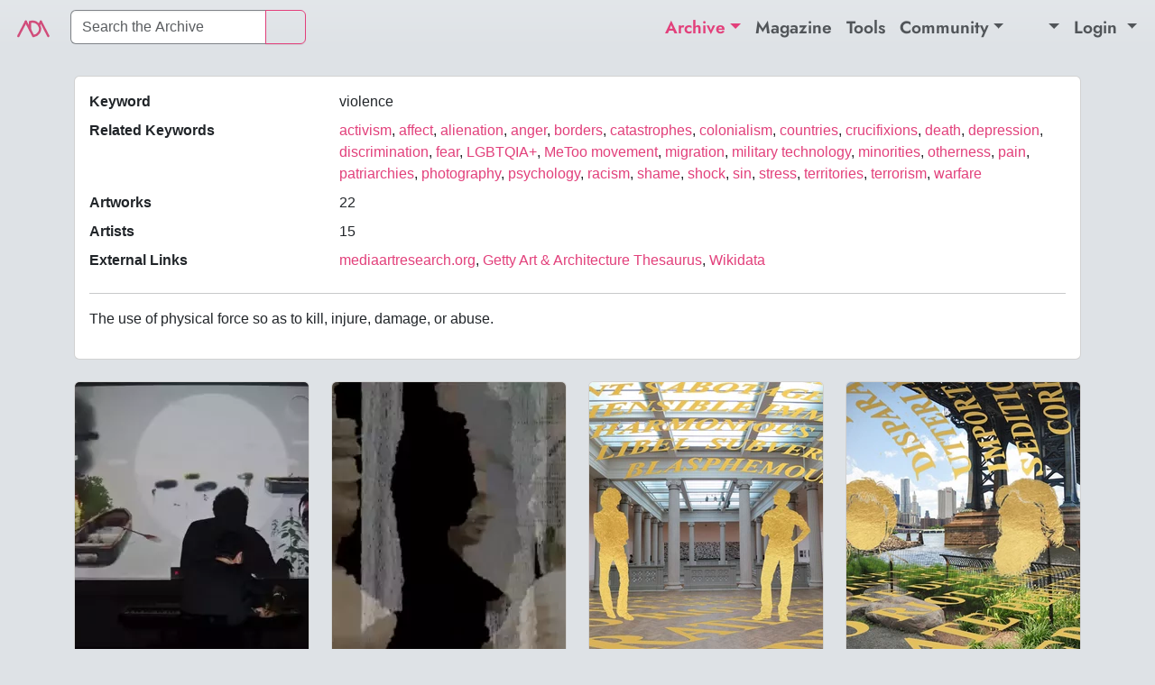

--- FILE ---
content_type: text/html;charset=utf-8
request_url: https://digitalartarchive.at/archive/keywords/kw/375/
body_size: 3833
content:
<!DOCTYPE html>
<html lang="en-US">
	<head>
		<meta charset="utf-8">
		<!--
	:::::::::::::::::::::::::::::::::::::::::::::::::::::::::::::::::::::::::::::::::
	::::                   copyright: ARCHIVE of DIGITAL ART                     ::::
	:::::::::::::::::::::::::::::::::::::::::::::::::::::::::::::::::::::::::::::::::
	This website is powered by TYPO3 - inspiring people to share!
	TYPO3 is a free open source Content Management Framework initially created by Kasper Skaarhoj and licensed under GNU/GPL.
	TYPO3 is copyright 1998 - 2025 of Kasper Skaarhoj. Extensions are copyright of their respective owners.
	Information and contribution at https://typo3.org/
-->
		<base href="https://digitalartarchive.at/">
		<meta property="og:title" content="Keyword violence">
		<meta name="viewport" content="width=device-width, initial-scale=1, shrink-to-fit=no">
		<meta name="theme-color" content="#E2407B">
		<meta name="keywords" content="virtual art,media art,art,database">
		<meta name="description" content="The Archive of Digital Art">
		<meta name="copyright" content="© Archive of Digital Art">
		<meta name="robots" content="index,follow">
		<meta name="language" content="en">
		<link rel="stylesheet" type="text/css" href="typo3temp/compressor/merged-NDEyMDQ3NTY5Ng.css?1762110940" media="all">
		<script src="typo3temp/compressor/bootstrap.bundle.min-MTk0MzM4MDU0.js?1730819441" type="text/javascript" defer="defer"></script>
		<script src="typo3temp/compressor/merged-NDQ0ODAwMDYz.js?1730819647" type="text/javascript" defer="defer"></script>
		<title>Thesaurus - ADA | Archive of Digital Art</title>
		<link rel="icon" sizes="16x16 32x32 64x64" type="image/vnd.microsoft.icon" href="/typo3conf/ext/va_style/Resources/Public/Images/v2/icon.ico?1690888931">
		<link rel="icon" sizes="any" type="image/svg+xml" href="/typo3conf/ext/va_style/Resources/Public/Images/v2/square.svg?1690888931">
		<link rel="icon" sizes="16x16" type="image/png" href="/typo3conf/ext/va_style/Resources/Public/Images/v2/icon_16.png?1690888931">
		<link rel="icon" sizes="32x32" type="image/png" href="/typo3conf/ext/va_style/Resources/Public/Images/v2/icon_32.png?1690888931">
		<link rel="icon" sizes="64x64" type="image/png" href="/typo3conf/ext/va_style/Resources/Public/Images/v2/icon_64.png?1690888931">
		<meta property="og:image:type" content="image/webp">
		<meta property="og:image:width" content="1200">
		<meta property="og:image:height" content="600">
		<meta property="og:image" content="/typo3conf/ext/va_style/Resources/Public/Images/v2/wide.webp?1690888931">
		<meta property="og:type" content="website">
		<meta property="og:locale" content="en_US">
		<meta property="og:site_name" content="ADA | Archive of Digital Art">
		<link rel="canonical" href="https://digitalartarchive.at/archive/keywords/kw/375/">
		<meta property="og:title" content="Thesaurus"> </head>
	<body>
		<header>
			<nav class="navbar sticky navbar-expand-md">
				<div class="container-fluid"> <a class="navbar-brand" title="Home" href="home/"> <img width="50" height="auto" src="typo3conf/ext/va_style/Resources/Public/Images/v2/logo7p.svg?1678792382" alt="ADA Logo"> </a>
					<button class="navbar-toggler text-primary" type="button" data-bs-toggle="collapse" data-bs-target="#navbarSupportedContent" aria-controls="navbarSupportedContent" aria-expanded="false" aria-label="Toggle navigation"> <span class="icon" data-icon="menu"></span> </button>
					<div class="collapse navbar-collapse" id="navbarSupportedContent">
						<div class="form-inline my-0 mr-lg-2">
							<form name="form_kesearch_pi1" class="my-0" method="get" action="archive/search/">
								<div class="input-group"> <input type="search" class="form-control border-dark border-opacity-50" placeholder="Search the Archive" aria-label="Search" name="tx_kesearch_pi1[sword]">
									<button class="btn btn-outline-primary" type="submit"> <span class="icon" data-icon="search">Search</span> </button>
									 </div>
								 </form>
							 </div>
						<ul class="navbar-nav ms-auto">
							<li class="nav-item dropdown"><a href="archive/search/" class="nav-link dropdown-toggle active" role="button" data-bs-toggle="dropdown">Archive</a>
								<div class="dropdown-menu"><a href="archive/search/" class="dropdown-item">Search</a><a href="archive/artist-index/" class="dropdown-item">Artist Index</a><a href="archive/institution-index/" class="dropdown-item">Institution Index</a><a href="archive/keywords/" class="dropdown-item active">Thesaurus</a>
									<div class="dropdown-divider">[Default Title]</div>
									<a href="archive/help/" class="dropdown-item">ADA Help</a><a href="archive/about/" class="dropdown-item">About</a></div>
								<span class="visually-hidden">(current)</span></li>
							<li class="nav-item"><a href="magazine/" class="nav-link">Magazine</a></li>
							<li class="nav-item"><a href="tools/" class="nav-link">Tools</a></li>
							<li class="nav-item dropdown"><a href="community/feedback/" class="nav-link dropdown-toggle" role="button" data-bs-toggle="dropdown">Community</a>
								<div class="dropdown-menu"><a href="community/feedback/" class="dropdown-item">Feedback</a><a href="community/join/" class="dropdown-item">Join</a></div>
							</li>
							 </ul>
						<div class="navbar-nav dropdown"> <a class="nav-link dropdown-toggle" title="Theme" href="#" id="themeDropdown" role="button" data-bs-toggle="dropdown" aria-haspopup="true" aria-expanded="false">
								<div class="icon-wrap"> <span class="icon" data-icon="theme">Theme</span> <span class="icon-text d-md-none me-0">Theme</span> </div>
								 </a>
							<div class="dropdown-menu dropdown-menu-end" aria-labelledby="themeDropdown">
								<button class="dropdown-item" role="button" data-va-toggle="theme-set" data-va-theme="light">
									<div class="icon-wrap"> <span class="icon" data-icon="light"></span><span class="icon-text">Light</span> </div>
									 </button>
								<button class="dropdown-item" role="button" data-va-toggle="theme-set" data-va-theme="dark">
									<div class="icon-wrap"> <span class="icon" data-icon="dark"></span><span class="icon-text">Dark</span> </div>
									 </button>
								<button class="dropdown-item" role="button" data-va-toggle="theme-clear">
									<div class="icon-wrap"> <span class="icon" data-icon="theme"></span><span class="icon-text">Auto</span> </div>
									 </button>
								 </div>
							 </div>
						<div class="navbar-nav dropdown"> <a class="nav-link dropdown-toggle" id="loginDropdown" href="#" role="button" data-bs-toggle="dropdown" aria-haspopup="true" aria-expanded="false"> Login </a>
							<div class="dropdown-menu dropdown-menu-end" aria-labelledby="loginDropdown"> <a class="dropdown-item" rel="nofollow" href="login/"> Login </a>
								<div class="dropdown-divider"></div>
								 </div>
							 </div>
						 </div>
					 </nav>
				 </header>
			 <main role="main">
				<div class="container">
					<div id="c198" class="csc-default">
						<div class="tx-vaindex-pi1">
							<div class="card mb-4">
								<div class="card-body">
									<dl class="row">
										<dt class="col-sm-3">Keyword</dt>
										<dd class="col-sm-9">violence</dd>
										<dt class="col-sm-3">Related Keywords</dt>
										<dd class="col-sm-9">
											<ul class="list-csv">
												<li><a href="archive/keywords/kw/1187/">activism</a></li>
												<li><a href="archive/keywords/kw/1057/">affect</a></li>
												<li><a href="archive/keywords/kw/1058/">alienation</a></li>
												<li><a href="archive/keywords/kw/1059/">anger</a></li>
												<li><a href="archive/keywords/kw/1261/">borders</a></li>
												<li><a href="archive/keywords/kw/1001/">catastrophes</a></li>
												<li><a href="archive/keywords/kw/1014/">colonialism</a></li>
												<li><a href="archive/keywords/kw/1260/">countries</a></li>
												<li><a href="archive/keywords/kw/1147/">crucifixions</a></li>
												<li><a href="archive/keywords/kw/764/">death</a></li>
												<li><a href="archive/keywords/kw/1064/">depression</a></li>
												<li><a href="archive/keywords/kw/1019/">discrimination</a></li>
												<li><a href="archive/keywords/kw/1071/">fear</a></li>
												<li><a href="archive/keywords/kw/1386/">LGBTQIA+</a></li>
												<li><a href="archive/keywords/kw/1389/">MeToo movement</a></li>
												<li><a href="archive/keywords/kw/1218/">migration</a></li>
												<li><a href="archive/keywords/kw/1308/">military technology</a></li>
												<li><a href="archive/keywords/kw/1220/">minorities</a></li>
												<li><a href="archive/keywords/kw/1222/">otherness</a></li>
												<li><a href="archive/keywords/kw/521/">pain</a></li>
												<li><a href="archive/keywords/kw/1224/">patriarchies</a></li>
												<li><a href="archive/keywords/kw/750/">photography</a></li>
												<li><a href="archive/keywords/kw/402/">psychology</a></li>
												<li><a href="archive/keywords/kw/1230/">racism</a></li>
												<li><a href="archive/keywords/kw/1087/">shame</a></li>
												<li><a href="archive/keywords/kw/1088/">shock</a></li>
												<li><a href="archive/keywords/kw/1149/">sin</a></li>
												<li><a href="archive/keywords/kw/1061/">stress</a></li>
												<li><a href="archive/keywords/kw/1259/">territories</a></li>
												<li><a href="archive/keywords/kw/1041/">terrorism</a></li>
												<li><a href="archive/keywords/kw/1044/">warfare</a></li>
												 </ul>
											 </dd>
										<dt class="col-sm-3">Artworks</dt>
										<dd class="col-sm-9">22</dd>
										<dt class="col-sm-3">Artists</dt>
										<dd class="col-sm-9">15</dd>
										<dt class="col-sm-3">External Links</dt>
										<dd class="col-sm-9">
											<ul class="list-csv">
												<li><a target="_blank" href="https://mediaartresearch.org/search/key-liste/keyword/375/">mediaartresearch.org</a></li>
												<li><a href="http://vocab.getty.edu/page/aat/300192799" target="_blank">Getty Art &amp; Architecture Thesaurus</a></li>
												<li><a href="https://www.wikidata.org/wiki/Q124490" target="_blank">Wikidata</a></li>
												 </ul>
											 </dd>
										 </dl>
									<hr>
									<div>
										<p class="bodytext">The use of physical force so as to kill, injure, damage, or abuse.</p>
										 </div>
									 </div>
								 </div>
							<div class="row row row-cols-1 row-cols-sm-2 row-cols-md-3 row-cols-lg-4 g-4" id="keyword-work-list">
								<div class="col">
									<div class="card card-works h-100"> <a class="stretched-link" href="database/work/4892/"> <img class="card-img-top" width="310" height="300" src="fileadmin/_processed_/csm_4981_CHAOS__digital_performance_opt_6f4ea03567.webp" title=""> </a>
										<div class="card-body">
											<h5>CHAOS فَوْضَى</h5>
											 <a class="overstreched-link keyword-works-artist" href="database/artist/1497/">Sameh Al Tawil سامح الطويل</a> </div>
										 </div>
									 </div>
								<div class="col">
									<div class="card card-works h-100"> <a class="stretched-link" href="database/work/4105/"> <img class="card-img-top" width="310" height="300" src="fileadmin/_processed_/csm_234_Screen_Shot_2018-08-27_at_11.06.31_AM_710c4511a1.webp" title=""> </a>
										<div class="card-body">
											<h5>Khymer Nocturnes</h5>
											 <a class="overstreched-link keyword-works-artist" href="database/artist/942/">Ellen Pearlman</a> </div>
										 </div>
									 </div>
								<div class="col">
									<div class="card card-works h-100"> <a class="stretched-link" href="database/work/3447/"> <img class="card-img-top" width="310" height="300" src="fileadmin/_processed_/csm_358_ShadesOfAbsence_GoverningBodies_Corcoran_640w_5858c51d2b.webp" title=""> </a>
										<div class="card-body">
											<h5>Shades of Absence: Governing Bodies</h5>
											 <a class="overstreched-link keyword-works-artist" href="database/artist/137/">Tamiko Thiel</a> </div>
										 </div>
									 </div>
								<div class="col">
									<div class="card card-works h-100"> <a class="stretched-link" href="database/work/2856/"> <img class="card-img-top" width="310" height="300" src="fileadmin/_processed_/csm_644_ShadesOfAbsence-OutsideInside_ManhattanBridge640w_417f3ee5a8.webp" title=""> </a>
										<div class="card-body">
											<h5>Shades of Absence: Outside Inside</h5>
											 <a class="overstreched-link keyword-works-artist" href="database/artist/137/">Tamiko Thiel</a> </div>
										 </div>
									 </div>
								<div class="col">
									<div class="card card-works h-100"> <a class="stretched-link" href="database/work/3441/"> <img class="card-img-top" width="310" height="300" src="fileadmin/_processed_/csm_711_7PortraitsForMariaHernandez600w_562f87ce48.webp" title=""> </a>
										<div class="card-body">
											<h5>Seven Portraits for Maria Hernandez</h5>
											 <a class="overstreched-link keyword-works-artist" href="database/artist/137/">Tamiko Thiel</a> </div>
										 </div>
									 </div>
								<div class="col">
									<div class="card card-works h-100"> <a class="stretched-link" href="database/work/3439/"> <img class="card-img-top" width="310" height="300" src="fileadmin/_processed_/csm_90_Wall_2_42822a1cb8.webp" title=""> </a>
										<div class="card-body">
											<h5>Virtuelle Mauer/ReConstructing the Wall</h5>
											 <a class="overstreched-link keyword-works-artist" href="database/artist/137/">Tamiko Thiel</a> </div>
										 </div>
									 </div>
								<div class="col">
									<div class="card card-works h-100"> <a class="stretched-link" href="database/work/3556/"> <img class="card-img-top" width="310" height="300" src="fileadmin/_processed_/csm_485_afoto06_3a8c424ad9.webp" title=""> </a>
										<div class="card-body">
											<h5>Crave</h5>
											 <a class="overstreched-link keyword-works-artist" href="database/artist/976/">Andres Colubri</a> </div>
										 </div>
									 </div>
								<div class="col">
									<div class="card card-works h-100"> <a class="stretched-link" href="database/work/900/"> <img class="card-img-top" width="310" height="300" src="fileadmin/_processed_/csm_i000002211academy8-copy_ef1ce3541a.webp" title=""> </a>
										<div class="card-body">
											<h5>Prometheus/Hysterical Duet- Interactive Performance</h5>
											 <a class="overstreched-link keyword-works-artist" href="database/artist/257/">Yiannis Melanitis</a> </div>
										 </div>
									 </div>
								<div class="col">
									<div class="card card-works h-100"> <a class="stretched-link" href="database/work/3523/"> <img class="card-img-top" width="310" height="300" src="fileadmin/_processed_/csm_455_Sk%C3%A6rmbillede_2015-02-17_kl._13.41.27_2eabfbf5ec.webp" title=""> </a>
										<div class="card-body">
											<h5>war.pl</h5>
											 <a class="overstreched-link keyword-works-artist" href="database/artist/958/">Graham Harwood</a> </div>
										 </div>
									 </div>
								<div class="col">
									<div class="card card-works h-100"> <a class="stretched-link" href="database/work/3713/"> <img class="card-img-top" width="310" height="300" src="fileadmin/_processed_/csm_203_an_608d5cb788.webp" title=""> </a>
										<div class="card-body">
											<h5>(Another) Point of view</h5>
											 <a class="overstreched-link keyword-works-artist" href="database/artist/760/">Olga Kisseleva</a> </div>
										 </div>
									 </div>
								<div class="col">
									<div class="card card-works h-100"> <a class="stretched-link" href="database/work/811/"> <img class="card-img-top" width="310" height="300" src="fileadmin/_processed_/csm_i000001905soundslam_highlite_14a7f24a4f.webp" title=""> </a>
										<div class="card-body">
											<h5>SoundSlam 2.0 (w/ Trainer)</h5>
											 <a class="overstreched-link keyword-works-artist" href="database/artist/427/">Kirschner, Morawe, Reiff</a> </div>
										 </div>
									 </div>
								<div class="col">
									<div class="card card-works h-100"> <a class="stretched-link" href="database/work/899/"> <img class="card-img-top" width="310" height="300" src="fileadmin/_processed_/csm_i000002215animaccess12_c3d828d258.webp" title=""> </a>
										<div class="card-body">
											<h5>Animal Accessories</h5>
											 <a class="overstreched-link keyword-works-artist" href="database/artist/257/">Yiannis Melanitis</a> </div>
										 </div>
									 </div>
								<div class="d-flex mt-4 w-100" id="keyword-work-end">
									<button class="btn btn-primary" data-va-toggle="load" data-va-target="#keyword-work-end" data-va-url="archive/keywords/kw/375/?type=333&tx_vaindex_pi1%5Bpage%5D=1&cHash=0e51598b779e4746b54c961252d9bdf8"> <span class="icon" data-icon="chevrons-down"></span> <span class="icon-text">Load More</span> </button>
									 </div>
								 </div>
							 </div>
						 </div>
					 </div>
				 </main>
			<footer>
				<div class="row">
					<div class="col">© 1999 – 2025</div>
					<div class="col"><a href="imprint/">Imprint</a></div>
					 </div>
				 </footer>
			 </body>
		 </html>

--- FILE ---
content_type: image/svg+xml
request_url: https://digitalartarchive.at/typo3conf/ext/va_style/Resources/Public/Images/v2/logo7p.svg?1678792382
body_size: 1286
content:
<?xml version="1.0"?>
<!DOCTYPE svg PUBLIC '-//W3C//DTD SVG 1.0//EN'
          'http://www.w3.org/TR/2001/REC-SVG-20010904/DTD/svg10.dtd'>
<svg xmlns:xlink="http://www.w3.org/1999/xlink" style="fill-opacity:1; color-rendering:auto; color-interpolation:auto; text-rendering:auto; stroke:black; stroke-linecap:square; stroke-miterlimit:10; shape-rendering:auto; stroke-opacity:1; fill:black; stroke-dasharray:none; font-weight:normal; stroke-width:1; font-family:'Dialog'; font-style:normal; stroke-linejoin:miter; font-size:12px; stroke-dashoffset:0; image-rendering:auto;" width="800" height="320" xmlns="http://www.w3.org/2000/svg"
><!--Generated by the Batik Graphics2D SVG Generator--><defs id="genericDefs"
  /><g
  ><g style="fill:rgb(209,77,123); stroke-width:39.9; stroke-linecap:round; stroke:rgb(209,77,123);"
    ><line y2="32" style="fill:none;" x1="133" x2="266" y1="288"
    /></g
    ><g style="fill:rgb(209,77,123); stroke-width:39.9; stroke-linecap:round; stroke:rgb(209,77,123);"
    ><line y2="288" style="fill:none;" x1="266" x2="399" y1="32"
      /><path style="fill:none;" d="M344.6007 38.2648 A133 128 0 1 1 406.5058 286.4241"
      /><line y2="169.6" style="fill:none;" x1="339.15" x2="339.15" y1="41.6"
      /><line y2="288" style="fill:none;" x1="532" x2="665" y1="32"
      /><line y2="83.2" style="fill:none;" x1="532" x2="505.4" y1="32"
    /></g
  ></g
></svg
>
